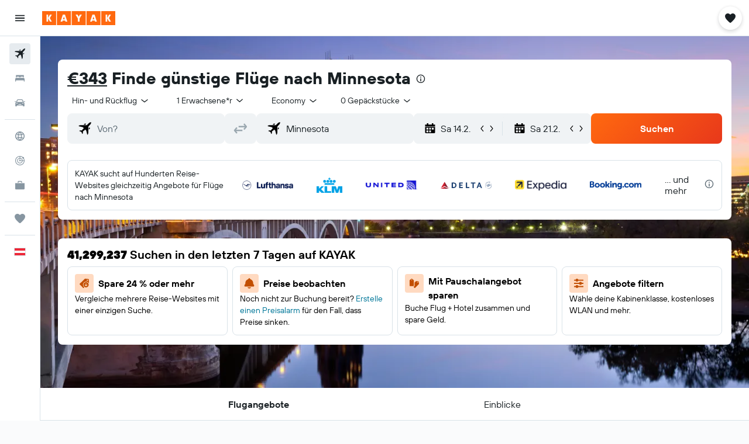

--- FILE ---
content_type: text/css;charset=UTF-8
request_url: https://content.r9cdn.net/res/combined.css?v=12cc636efe9511380b105e44c00ad98528eb3995&cluster=4
body_size: -307
content:
.react.react-st .euFB{margin-left:2px;height:16px;width:16px;fill:#0b7b99}
